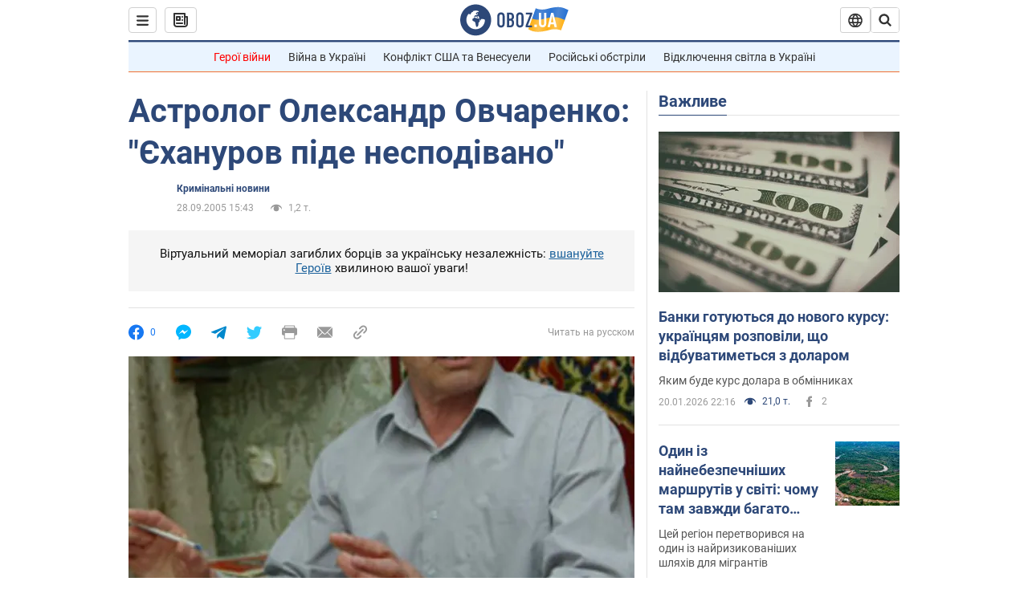

--- FILE ---
content_type: application/x-javascript; charset=utf-8
request_url: https://servicer.idealmedia.io/1418748/1?nocmp=1&sessionId=6970badb-072b4&sessionPage=1&sessionNumberWeek=1&sessionNumber=1&cbuster=176899554742379362542&pvid=0a2fa0ee-01f6-460d-856a-450f3a0e1df2&implVersion=11&lct=1763555100&mp4=1&ap=1&consentStrLen=0&wlid=0d1606a7-a268-407a-a402-384eb52e4fd6&uniqId=172c1&niet=4g&nisd=false&evt=%5B%7B%22event%22%3A1%2C%22methods%22%3A%5B1%2C2%5D%7D%2C%7B%22event%22%3A2%2C%22methods%22%3A%5B1%2C2%5D%7D%5D&pv=5&jsv=es6&dpr=1&hashCommit=cbd500eb&apt=2005-09-28T15%3A43%3A00&tfre=3527&scale_metric_1=64.00&scale_metric_2=256.00&scale_metric_3=100.00&w=0&h=1&tl=150&tlp=1&sz=0x1&szp=1&szl=1&cxurl=https%3A%2F%2Fincident.obozrevatel.com%2Fukr%2Fcrime%2F71493-astrolog-oleksandr-ovcharenko-ehanurov-pide-nespodivano.htm&ref=&lu=https%3A%2F%2Fincident.obozrevatel.com%2Fukr%2Fcrime%2F71493-astrolog-oleksandr-ovcharenko-ehanurov-pide-nespodivano.htm
body_size: 905
content:
var _mgq=_mgq||[];
_mgq.push(["IdealmediaLoadGoods1418748_172c1",[
["champion.com.ua","11963754","1","Сабо назвав майбутню зірку київського Динамо","Екстренер Динамо та збірної України Йожеф Сабо вважає, що нападник \"біло-синіх\" Матвій Пономаренко зможе закріпитися в основному складі команди та має гарне майбутнє","0","","","","PAukIPUS8KZsJUOfoyu4YpX_pgSlU_-yWo52Ze8HldVKLdfngGlto9qxGjRgYmxhJP9NESf5a0MfIieRFDqB_Kldt0JdlZKDYLbkLtP-Q-U3M0l-ISr7bcmb39V8_7BF",{"i":"https://s-img.idealmedia.io/n/11963754/45x45/423x0x1075x1075/aHR0cDovL2ltZ2hvc3RzLmNvbS90LzY4NzA0MS80OGQ1ODNmOWFmY2EyMGFlOThmM2FmYTM1MDA2ODIyYy5qcGVn.webp?v=1768995547-7Y931ACykXIh5XRS_BPKb-sLUH71XMNj7z5wVzIr5ew","l":"https://clck.idealmedia.io/pnews/11963754/i/1298901/pp/1/1?h=PAukIPUS8KZsJUOfoyu4YpX_pgSlU_-yWo52Ze8HldVKLdfngGlto9qxGjRgYmxhJP9NESf5a0MfIieRFDqB_Kldt0JdlZKDYLbkLtP-Q-U3M0l-ISr7bcmb39V8_7BF&utm_campaign=obozrevatel.com&utm_source=obozrevatel.com&utm_medium=referral&rid=cbaaaaba-f6bd-11f0-accb-d404e6f98490&tt=Direct&att=3&afrd=296&iv=11&ct=1&gdprApplies=0&muid=q0l7dV3Bn5D3&st=-300&mp4=1&h2=RGCnD2pppFaSHdacZpvmnsy2GX6xlGXVu7txikoXAu_3Uq9CZQIGhHBl6Galy7GAUxS4U-sB8WxEelr10UWU-Q**","adc":[],"sdl":0,"dl":"","category":"Спорт","dbbr":0,"bbrt":0,"type":"e","media-type":"static","clicktrackers":[],"cta":"Читати далі","cdt":"","tri":"cbaabb2d-f6bd-11f0-accb-d404e6f98490","crid":"11963754"}],],
{"awc":{},"dt":"desktop","ts":"","tt":"Direct","isBot":1,"h2":"RGCnD2pppFaSHdacZpvmnsy2GX6xlGXVu7txikoXAu_3Uq9CZQIGhHBl6Galy7GAUxS4U-sB8WxEelr10UWU-Q**","ats":0,"rid":"cbaaaaba-f6bd-11f0-accb-d404e6f98490","pvid":"0a2fa0ee-01f6-460d-856a-450f3a0e1df2","iv":11,"brid":32,"muidn":"q0l7dV3Bn5D3","dnt":2,"cv":2,"afrd":296,"consent":true,"adv_src_id":39175}]);
_mgqp();
